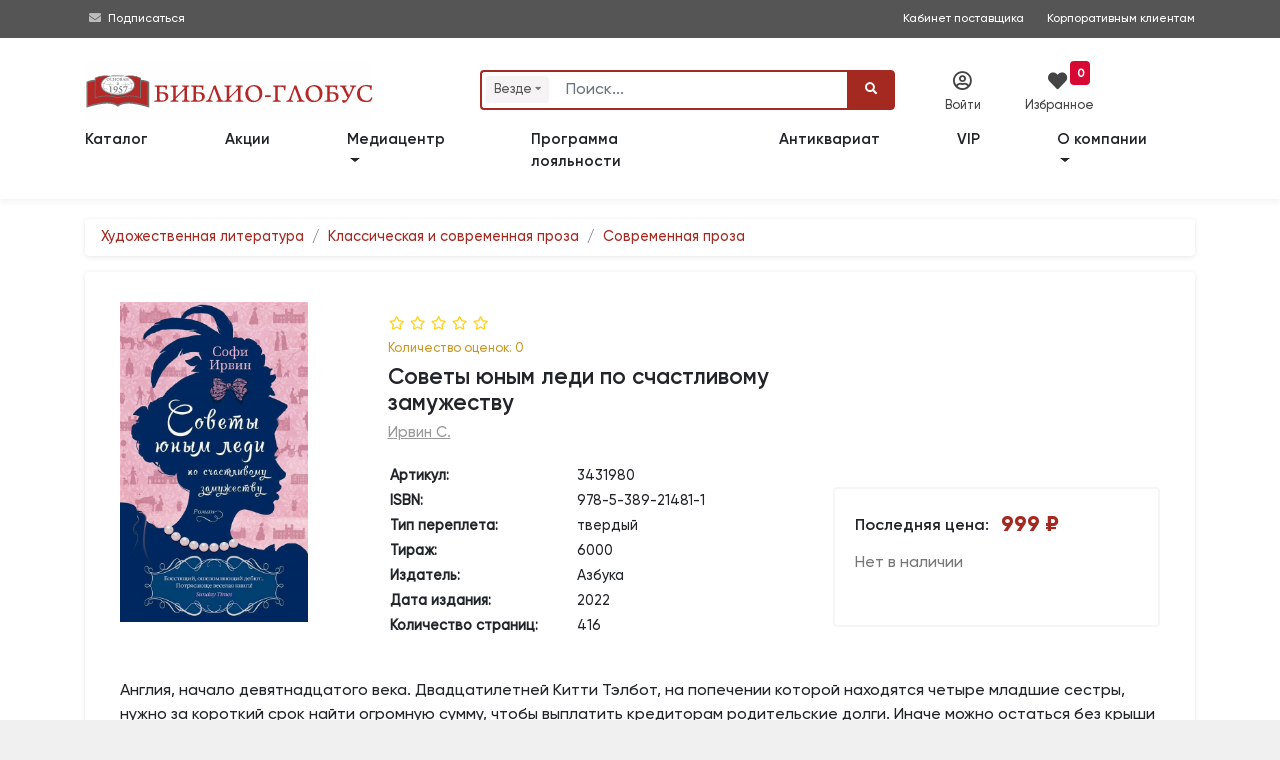

--- FILE ---
content_type: text/html; charset=utf-8
request_url: https://www.google.com/recaptcha/api2/anchor?ar=1&k=6LeAtKsiAAAAAB2-39qRtUXN68LwgjmLeY5q8I33&co=aHR0cHM6Ly93d3cuYmlibGlvLWdsb2J1cy5ydTo0NDM.&hl=en&v=PoyoqOPhxBO7pBk68S4YbpHZ&size=invisible&anchor-ms=20000&execute-ms=30000&cb=3v79q48dh8xb
body_size: 48710
content:
<!DOCTYPE HTML><html dir="ltr" lang="en"><head><meta http-equiv="Content-Type" content="text/html; charset=UTF-8">
<meta http-equiv="X-UA-Compatible" content="IE=edge">
<title>reCAPTCHA</title>
<style type="text/css">
/* cyrillic-ext */
@font-face {
  font-family: 'Roboto';
  font-style: normal;
  font-weight: 400;
  font-stretch: 100%;
  src: url(//fonts.gstatic.com/s/roboto/v48/KFO7CnqEu92Fr1ME7kSn66aGLdTylUAMa3GUBHMdazTgWw.woff2) format('woff2');
  unicode-range: U+0460-052F, U+1C80-1C8A, U+20B4, U+2DE0-2DFF, U+A640-A69F, U+FE2E-FE2F;
}
/* cyrillic */
@font-face {
  font-family: 'Roboto';
  font-style: normal;
  font-weight: 400;
  font-stretch: 100%;
  src: url(//fonts.gstatic.com/s/roboto/v48/KFO7CnqEu92Fr1ME7kSn66aGLdTylUAMa3iUBHMdazTgWw.woff2) format('woff2');
  unicode-range: U+0301, U+0400-045F, U+0490-0491, U+04B0-04B1, U+2116;
}
/* greek-ext */
@font-face {
  font-family: 'Roboto';
  font-style: normal;
  font-weight: 400;
  font-stretch: 100%;
  src: url(//fonts.gstatic.com/s/roboto/v48/KFO7CnqEu92Fr1ME7kSn66aGLdTylUAMa3CUBHMdazTgWw.woff2) format('woff2');
  unicode-range: U+1F00-1FFF;
}
/* greek */
@font-face {
  font-family: 'Roboto';
  font-style: normal;
  font-weight: 400;
  font-stretch: 100%;
  src: url(//fonts.gstatic.com/s/roboto/v48/KFO7CnqEu92Fr1ME7kSn66aGLdTylUAMa3-UBHMdazTgWw.woff2) format('woff2');
  unicode-range: U+0370-0377, U+037A-037F, U+0384-038A, U+038C, U+038E-03A1, U+03A3-03FF;
}
/* math */
@font-face {
  font-family: 'Roboto';
  font-style: normal;
  font-weight: 400;
  font-stretch: 100%;
  src: url(//fonts.gstatic.com/s/roboto/v48/KFO7CnqEu92Fr1ME7kSn66aGLdTylUAMawCUBHMdazTgWw.woff2) format('woff2');
  unicode-range: U+0302-0303, U+0305, U+0307-0308, U+0310, U+0312, U+0315, U+031A, U+0326-0327, U+032C, U+032F-0330, U+0332-0333, U+0338, U+033A, U+0346, U+034D, U+0391-03A1, U+03A3-03A9, U+03B1-03C9, U+03D1, U+03D5-03D6, U+03F0-03F1, U+03F4-03F5, U+2016-2017, U+2034-2038, U+203C, U+2040, U+2043, U+2047, U+2050, U+2057, U+205F, U+2070-2071, U+2074-208E, U+2090-209C, U+20D0-20DC, U+20E1, U+20E5-20EF, U+2100-2112, U+2114-2115, U+2117-2121, U+2123-214F, U+2190, U+2192, U+2194-21AE, U+21B0-21E5, U+21F1-21F2, U+21F4-2211, U+2213-2214, U+2216-22FF, U+2308-230B, U+2310, U+2319, U+231C-2321, U+2336-237A, U+237C, U+2395, U+239B-23B7, U+23D0, U+23DC-23E1, U+2474-2475, U+25AF, U+25B3, U+25B7, U+25BD, U+25C1, U+25CA, U+25CC, U+25FB, U+266D-266F, U+27C0-27FF, U+2900-2AFF, U+2B0E-2B11, U+2B30-2B4C, U+2BFE, U+3030, U+FF5B, U+FF5D, U+1D400-1D7FF, U+1EE00-1EEFF;
}
/* symbols */
@font-face {
  font-family: 'Roboto';
  font-style: normal;
  font-weight: 400;
  font-stretch: 100%;
  src: url(//fonts.gstatic.com/s/roboto/v48/KFO7CnqEu92Fr1ME7kSn66aGLdTylUAMaxKUBHMdazTgWw.woff2) format('woff2');
  unicode-range: U+0001-000C, U+000E-001F, U+007F-009F, U+20DD-20E0, U+20E2-20E4, U+2150-218F, U+2190, U+2192, U+2194-2199, U+21AF, U+21E6-21F0, U+21F3, U+2218-2219, U+2299, U+22C4-22C6, U+2300-243F, U+2440-244A, U+2460-24FF, U+25A0-27BF, U+2800-28FF, U+2921-2922, U+2981, U+29BF, U+29EB, U+2B00-2BFF, U+4DC0-4DFF, U+FFF9-FFFB, U+10140-1018E, U+10190-1019C, U+101A0, U+101D0-101FD, U+102E0-102FB, U+10E60-10E7E, U+1D2C0-1D2D3, U+1D2E0-1D37F, U+1F000-1F0FF, U+1F100-1F1AD, U+1F1E6-1F1FF, U+1F30D-1F30F, U+1F315, U+1F31C, U+1F31E, U+1F320-1F32C, U+1F336, U+1F378, U+1F37D, U+1F382, U+1F393-1F39F, U+1F3A7-1F3A8, U+1F3AC-1F3AF, U+1F3C2, U+1F3C4-1F3C6, U+1F3CA-1F3CE, U+1F3D4-1F3E0, U+1F3ED, U+1F3F1-1F3F3, U+1F3F5-1F3F7, U+1F408, U+1F415, U+1F41F, U+1F426, U+1F43F, U+1F441-1F442, U+1F444, U+1F446-1F449, U+1F44C-1F44E, U+1F453, U+1F46A, U+1F47D, U+1F4A3, U+1F4B0, U+1F4B3, U+1F4B9, U+1F4BB, U+1F4BF, U+1F4C8-1F4CB, U+1F4D6, U+1F4DA, U+1F4DF, U+1F4E3-1F4E6, U+1F4EA-1F4ED, U+1F4F7, U+1F4F9-1F4FB, U+1F4FD-1F4FE, U+1F503, U+1F507-1F50B, U+1F50D, U+1F512-1F513, U+1F53E-1F54A, U+1F54F-1F5FA, U+1F610, U+1F650-1F67F, U+1F687, U+1F68D, U+1F691, U+1F694, U+1F698, U+1F6AD, U+1F6B2, U+1F6B9-1F6BA, U+1F6BC, U+1F6C6-1F6CF, U+1F6D3-1F6D7, U+1F6E0-1F6EA, U+1F6F0-1F6F3, U+1F6F7-1F6FC, U+1F700-1F7FF, U+1F800-1F80B, U+1F810-1F847, U+1F850-1F859, U+1F860-1F887, U+1F890-1F8AD, U+1F8B0-1F8BB, U+1F8C0-1F8C1, U+1F900-1F90B, U+1F93B, U+1F946, U+1F984, U+1F996, U+1F9E9, U+1FA00-1FA6F, U+1FA70-1FA7C, U+1FA80-1FA89, U+1FA8F-1FAC6, U+1FACE-1FADC, U+1FADF-1FAE9, U+1FAF0-1FAF8, U+1FB00-1FBFF;
}
/* vietnamese */
@font-face {
  font-family: 'Roboto';
  font-style: normal;
  font-weight: 400;
  font-stretch: 100%;
  src: url(//fonts.gstatic.com/s/roboto/v48/KFO7CnqEu92Fr1ME7kSn66aGLdTylUAMa3OUBHMdazTgWw.woff2) format('woff2');
  unicode-range: U+0102-0103, U+0110-0111, U+0128-0129, U+0168-0169, U+01A0-01A1, U+01AF-01B0, U+0300-0301, U+0303-0304, U+0308-0309, U+0323, U+0329, U+1EA0-1EF9, U+20AB;
}
/* latin-ext */
@font-face {
  font-family: 'Roboto';
  font-style: normal;
  font-weight: 400;
  font-stretch: 100%;
  src: url(//fonts.gstatic.com/s/roboto/v48/KFO7CnqEu92Fr1ME7kSn66aGLdTylUAMa3KUBHMdazTgWw.woff2) format('woff2');
  unicode-range: U+0100-02BA, U+02BD-02C5, U+02C7-02CC, U+02CE-02D7, U+02DD-02FF, U+0304, U+0308, U+0329, U+1D00-1DBF, U+1E00-1E9F, U+1EF2-1EFF, U+2020, U+20A0-20AB, U+20AD-20C0, U+2113, U+2C60-2C7F, U+A720-A7FF;
}
/* latin */
@font-face {
  font-family: 'Roboto';
  font-style: normal;
  font-weight: 400;
  font-stretch: 100%;
  src: url(//fonts.gstatic.com/s/roboto/v48/KFO7CnqEu92Fr1ME7kSn66aGLdTylUAMa3yUBHMdazQ.woff2) format('woff2');
  unicode-range: U+0000-00FF, U+0131, U+0152-0153, U+02BB-02BC, U+02C6, U+02DA, U+02DC, U+0304, U+0308, U+0329, U+2000-206F, U+20AC, U+2122, U+2191, U+2193, U+2212, U+2215, U+FEFF, U+FFFD;
}
/* cyrillic-ext */
@font-face {
  font-family: 'Roboto';
  font-style: normal;
  font-weight: 500;
  font-stretch: 100%;
  src: url(//fonts.gstatic.com/s/roboto/v48/KFO7CnqEu92Fr1ME7kSn66aGLdTylUAMa3GUBHMdazTgWw.woff2) format('woff2');
  unicode-range: U+0460-052F, U+1C80-1C8A, U+20B4, U+2DE0-2DFF, U+A640-A69F, U+FE2E-FE2F;
}
/* cyrillic */
@font-face {
  font-family: 'Roboto';
  font-style: normal;
  font-weight: 500;
  font-stretch: 100%;
  src: url(//fonts.gstatic.com/s/roboto/v48/KFO7CnqEu92Fr1ME7kSn66aGLdTylUAMa3iUBHMdazTgWw.woff2) format('woff2');
  unicode-range: U+0301, U+0400-045F, U+0490-0491, U+04B0-04B1, U+2116;
}
/* greek-ext */
@font-face {
  font-family: 'Roboto';
  font-style: normal;
  font-weight: 500;
  font-stretch: 100%;
  src: url(//fonts.gstatic.com/s/roboto/v48/KFO7CnqEu92Fr1ME7kSn66aGLdTylUAMa3CUBHMdazTgWw.woff2) format('woff2');
  unicode-range: U+1F00-1FFF;
}
/* greek */
@font-face {
  font-family: 'Roboto';
  font-style: normal;
  font-weight: 500;
  font-stretch: 100%;
  src: url(//fonts.gstatic.com/s/roboto/v48/KFO7CnqEu92Fr1ME7kSn66aGLdTylUAMa3-UBHMdazTgWw.woff2) format('woff2');
  unicode-range: U+0370-0377, U+037A-037F, U+0384-038A, U+038C, U+038E-03A1, U+03A3-03FF;
}
/* math */
@font-face {
  font-family: 'Roboto';
  font-style: normal;
  font-weight: 500;
  font-stretch: 100%;
  src: url(//fonts.gstatic.com/s/roboto/v48/KFO7CnqEu92Fr1ME7kSn66aGLdTylUAMawCUBHMdazTgWw.woff2) format('woff2');
  unicode-range: U+0302-0303, U+0305, U+0307-0308, U+0310, U+0312, U+0315, U+031A, U+0326-0327, U+032C, U+032F-0330, U+0332-0333, U+0338, U+033A, U+0346, U+034D, U+0391-03A1, U+03A3-03A9, U+03B1-03C9, U+03D1, U+03D5-03D6, U+03F0-03F1, U+03F4-03F5, U+2016-2017, U+2034-2038, U+203C, U+2040, U+2043, U+2047, U+2050, U+2057, U+205F, U+2070-2071, U+2074-208E, U+2090-209C, U+20D0-20DC, U+20E1, U+20E5-20EF, U+2100-2112, U+2114-2115, U+2117-2121, U+2123-214F, U+2190, U+2192, U+2194-21AE, U+21B0-21E5, U+21F1-21F2, U+21F4-2211, U+2213-2214, U+2216-22FF, U+2308-230B, U+2310, U+2319, U+231C-2321, U+2336-237A, U+237C, U+2395, U+239B-23B7, U+23D0, U+23DC-23E1, U+2474-2475, U+25AF, U+25B3, U+25B7, U+25BD, U+25C1, U+25CA, U+25CC, U+25FB, U+266D-266F, U+27C0-27FF, U+2900-2AFF, U+2B0E-2B11, U+2B30-2B4C, U+2BFE, U+3030, U+FF5B, U+FF5D, U+1D400-1D7FF, U+1EE00-1EEFF;
}
/* symbols */
@font-face {
  font-family: 'Roboto';
  font-style: normal;
  font-weight: 500;
  font-stretch: 100%;
  src: url(//fonts.gstatic.com/s/roboto/v48/KFO7CnqEu92Fr1ME7kSn66aGLdTylUAMaxKUBHMdazTgWw.woff2) format('woff2');
  unicode-range: U+0001-000C, U+000E-001F, U+007F-009F, U+20DD-20E0, U+20E2-20E4, U+2150-218F, U+2190, U+2192, U+2194-2199, U+21AF, U+21E6-21F0, U+21F3, U+2218-2219, U+2299, U+22C4-22C6, U+2300-243F, U+2440-244A, U+2460-24FF, U+25A0-27BF, U+2800-28FF, U+2921-2922, U+2981, U+29BF, U+29EB, U+2B00-2BFF, U+4DC0-4DFF, U+FFF9-FFFB, U+10140-1018E, U+10190-1019C, U+101A0, U+101D0-101FD, U+102E0-102FB, U+10E60-10E7E, U+1D2C0-1D2D3, U+1D2E0-1D37F, U+1F000-1F0FF, U+1F100-1F1AD, U+1F1E6-1F1FF, U+1F30D-1F30F, U+1F315, U+1F31C, U+1F31E, U+1F320-1F32C, U+1F336, U+1F378, U+1F37D, U+1F382, U+1F393-1F39F, U+1F3A7-1F3A8, U+1F3AC-1F3AF, U+1F3C2, U+1F3C4-1F3C6, U+1F3CA-1F3CE, U+1F3D4-1F3E0, U+1F3ED, U+1F3F1-1F3F3, U+1F3F5-1F3F7, U+1F408, U+1F415, U+1F41F, U+1F426, U+1F43F, U+1F441-1F442, U+1F444, U+1F446-1F449, U+1F44C-1F44E, U+1F453, U+1F46A, U+1F47D, U+1F4A3, U+1F4B0, U+1F4B3, U+1F4B9, U+1F4BB, U+1F4BF, U+1F4C8-1F4CB, U+1F4D6, U+1F4DA, U+1F4DF, U+1F4E3-1F4E6, U+1F4EA-1F4ED, U+1F4F7, U+1F4F9-1F4FB, U+1F4FD-1F4FE, U+1F503, U+1F507-1F50B, U+1F50D, U+1F512-1F513, U+1F53E-1F54A, U+1F54F-1F5FA, U+1F610, U+1F650-1F67F, U+1F687, U+1F68D, U+1F691, U+1F694, U+1F698, U+1F6AD, U+1F6B2, U+1F6B9-1F6BA, U+1F6BC, U+1F6C6-1F6CF, U+1F6D3-1F6D7, U+1F6E0-1F6EA, U+1F6F0-1F6F3, U+1F6F7-1F6FC, U+1F700-1F7FF, U+1F800-1F80B, U+1F810-1F847, U+1F850-1F859, U+1F860-1F887, U+1F890-1F8AD, U+1F8B0-1F8BB, U+1F8C0-1F8C1, U+1F900-1F90B, U+1F93B, U+1F946, U+1F984, U+1F996, U+1F9E9, U+1FA00-1FA6F, U+1FA70-1FA7C, U+1FA80-1FA89, U+1FA8F-1FAC6, U+1FACE-1FADC, U+1FADF-1FAE9, U+1FAF0-1FAF8, U+1FB00-1FBFF;
}
/* vietnamese */
@font-face {
  font-family: 'Roboto';
  font-style: normal;
  font-weight: 500;
  font-stretch: 100%;
  src: url(//fonts.gstatic.com/s/roboto/v48/KFO7CnqEu92Fr1ME7kSn66aGLdTylUAMa3OUBHMdazTgWw.woff2) format('woff2');
  unicode-range: U+0102-0103, U+0110-0111, U+0128-0129, U+0168-0169, U+01A0-01A1, U+01AF-01B0, U+0300-0301, U+0303-0304, U+0308-0309, U+0323, U+0329, U+1EA0-1EF9, U+20AB;
}
/* latin-ext */
@font-face {
  font-family: 'Roboto';
  font-style: normal;
  font-weight: 500;
  font-stretch: 100%;
  src: url(//fonts.gstatic.com/s/roboto/v48/KFO7CnqEu92Fr1ME7kSn66aGLdTylUAMa3KUBHMdazTgWw.woff2) format('woff2');
  unicode-range: U+0100-02BA, U+02BD-02C5, U+02C7-02CC, U+02CE-02D7, U+02DD-02FF, U+0304, U+0308, U+0329, U+1D00-1DBF, U+1E00-1E9F, U+1EF2-1EFF, U+2020, U+20A0-20AB, U+20AD-20C0, U+2113, U+2C60-2C7F, U+A720-A7FF;
}
/* latin */
@font-face {
  font-family: 'Roboto';
  font-style: normal;
  font-weight: 500;
  font-stretch: 100%;
  src: url(//fonts.gstatic.com/s/roboto/v48/KFO7CnqEu92Fr1ME7kSn66aGLdTylUAMa3yUBHMdazQ.woff2) format('woff2');
  unicode-range: U+0000-00FF, U+0131, U+0152-0153, U+02BB-02BC, U+02C6, U+02DA, U+02DC, U+0304, U+0308, U+0329, U+2000-206F, U+20AC, U+2122, U+2191, U+2193, U+2212, U+2215, U+FEFF, U+FFFD;
}
/* cyrillic-ext */
@font-face {
  font-family: 'Roboto';
  font-style: normal;
  font-weight: 900;
  font-stretch: 100%;
  src: url(//fonts.gstatic.com/s/roboto/v48/KFO7CnqEu92Fr1ME7kSn66aGLdTylUAMa3GUBHMdazTgWw.woff2) format('woff2');
  unicode-range: U+0460-052F, U+1C80-1C8A, U+20B4, U+2DE0-2DFF, U+A640-A69F, U+FE2E-FE2F;
}
/* cyrillic */
@font-face {
  font-family: 'Roboto';
  font-style: normal;
  font-weight: 900;
  font-stretch: 100%;
  src: url(//fonts.gstatic.com/s/roboto/v48/KFO7CnqEu92Fr1ME7kSn66aGLdTylUAMa3iUBHMdazTgWw.woff2) format('woff2');
  unicode-range: U+0301, U+0400-045F, U+0490-0491, U+04B0-04B1, U+2116;
}
/* greek-ext */
@font-face {
  font-family: 'Roboto';
  font-style: normal;
  font-weight: 900;
  font-stretch: 100%;
  src: url(//fonts.gstatic.com/s/roboto/v48/KFO7CnqEu92Fr1ME7kSn66aGLdTylUAMa3CUBHMdazTgWw.woff2) format('woff2');
  unicode-range: U+1F00-1FFF;
}
/* greek */
@font-face {
  font-family: 'Roboto';
  font-style: normal;
  font-weight: 900;
  font-stretch: 100%;
  src: url(//fonts.gstatic.com/s/roboto/v48/KFO7CnqEu92Fr1ME7kSn66aGLdTylUAMa3-UBHMdazTgWw.woff2) format('woff2');
  unicode-range: U+0370-0377, U+037A-037F, U+0384-038A, U+038C, U+038E-03A1, U+03A3-03FF;
}
/* math */
@font-face {
  font-family: 'Roboto';
  font-style: normal;
  font-weight: 900;
  font-stretch: 100%;
  src: url(//fonts.gstatic.com/s/roboto/v48/KFO7CnqEu92Fr1ME7kSn66aGLdTylUAMawCUBHMdazTgWw.woff2) format('woff2');
  unicode-range: U+0302-0303, U+0305, U+0307-0308, U+0310, U+0312, U+0315, U+031A, U+0326-0327, U+032C, U+032F-0330, U+0332-0333, U+0338, U+033A, U+0346, U+034D, U+0391-03A1, U+03A3-03A9, U+03B1-03C9, U+03D1, U+03D5-03D6, U+03F0-03F1, U+03F4-03F5, U+2016-2017, U+2034-2038, U+203C, U+2040, U+2043, U+2047, U+2050, U+2057, U+205F, U+2070-2071, U+2074-208E, U+2090-209C, U+20D0-20DC, U+20E1, U+20E5-20EF, U+2100-2112, U+2114-2115, U+2117-2121, U+2123-214F, U+2190, U+2192, U+2194-21AE, U+21B0-21E5, U+21F1-21F2, U+21F4-2211, U+2213-2214, U+2216-22FF, U+2308-230B, U+2310, U+2319, U+231C-2321, U+2336-237A, U+237C, U+2395, U+239B-23B7, U+23D0, U+23DC-23E1, U+2474-2475, U+25AF, U+25B3, U+25B7, U+25BD, U+25C1, U+25CA, U+25CC, U+25FB, U+266D-266F, U+27C0-27FF, U+2900-2AFF, U+2B0E-2B11, U+2B30-2B4C, U+2BFE, U+3030, U+FF5B, U+FF5D, U+1D400-1D7FF, U+1EE00-1EEFF;
}
/* symbols */
@font-face {
  font-family: 'Roboto';
  font-style: normal;
  font-weight: 900;
  font-stretch: 100%;
  src: url(//fonts.gstatic.com/s/roboto/v48/KFO7CnqEu92Fr1ME7kSn66aGLdTylUAMaxKUBHMdazTgWw.woff2) format('woff2');
  unicode-range: U+0001-000C, U+000E-001F, U+007F-009F, U+20DD-20E0, U+20E2-20E4, U+2150-218F, U+2190, U+2192, U+2194-2199, U+21AF, U+21E6-21F0, U+21F3, U+2218-2219, U+2299, U+22C4-22C6, U+2300-243F, U+2440-244A, U+2460-24FF, U+25A0-27BF, U+2800-28FF, U+2921-2922, U+2981, U+29BF, U+29EB, U+2B00-2BFF, U+4DC0-4DFF, U+FFF9-FFFB, U+10140-1018E, U+10190-1019C, U+101A0, U+101D0-101FD, U+102E0-102FB, U+10E60-10E7E, U+1D2C0-1D2D3, U+1D2E0-1D37F, U+1F000-1F0FF, U+1F100-1F1AD, U+1F1E6-1F1FF, U+1F30D-1F30F, U+1F315, U+1F31C, U+1F31E, U+1F320-1F32C, U+1F336, U+1F378, U+1F37D, U+1F382, U+1F393-1F39F, U+1F3A7-1F3A8, U+1F3AC-1F3AF, U+1F3C2, U+1F3C4-1F3C6, U+1F3CA-1F3CE, U+1F3D4-1F3E0, U+1F3ED, U+1F3F1-1F3F3, U+1F3F5-1F3F7, U+1F408, U+1F415, U+1F41F, U+1F426, U+1F43F, U+1F441-1F442, U+1F444, U+1F446-1F449, U+1F44C-1F44E, U+1F453, U+1F46A, U+1F47D, U+1F4A3, U+1F4B0, U+1F4B3, U+1F4B9, U+1F4BB, U+1F4BF, U+1F4C8-1F4CB, U+1F4D6, U+1F4DA, U+1F4DF, U+1F4E3-1F4E6, U+1F4EA-1F4ED, U+1F4F7, U+1F4F9-1F4FB, U+1F4FD-1F4FE, U+1F503, U+1F507-1F50B, U+1F50D, U+1F512-1F513, U+1F53E-1F54A, U+1F54F-1F5FA, U+1F610, U+1F650-1F67F, U+1F687, U+1F68D, U+1F691, U+1F694, U+1F698, U+1F6AD, U+1F6B2, U+1F6B9-1F6BA, U+1F6BC, U+1F6C6-1F6CF, U+1F6D3-1F6D7, U+1F6E0-1F6EA, U+1F6F0-1F6F3, U+1F6F7-1F6FC, U+1F700-1F7FF, U+1F800-1F80B, U+1F810-1F847, U+1F850-1F859, U+1F860-1F887, U+1F890-1F8AD, U+1F8B0-1F8BB, U+1F8C0-1F8C1, U+1F900-1F90B, U+1F93B, U+1F946, U+1F984, U+1F996, U+1F9E9, U+1FA00-1FA6F, U+1FA70-1FA7C, U+1FA80-1FA89, U+1FA8F-1FAC6, U+1FACE-1FADC, U+1FADF-1FAE9, U+1FAF0-1FAF8, U+1FB00-1FBFF;
}
/* vietnamese */
@font-face {
  font-family: 'Roboto';
  font-style: normal;
  font-weight: 900;
  font-stretch: 100%;
  src: url(//fonts.gstatic.com/s/roboto/v48/KFO7CnqEu92Fr1ME7kSn66aGLdTylUAMa3OUBHMdazTgWw.woff2) format('woff2');
  unicode-range: U+0102-0103, U+0110-0111, U+0128-0129, U+0168-0169, U+01A0-01A1, U+01AF-01B0, U+0300-0301, U+0303-0304, U+0308-0309, U+0323, U+0329, U+1EA0-1EF9, U+20AB;
}
/* latin-ext */
@font-face {
  font-family: 'Roboto';
  font-style: normal;
  font-weight: 900;
  font-stretch: 100%;
  src: url(//fonts.gstatic.com/s/roboto/v48/KFO7CnqEu92Fr1ME7kSn66aGLdTylUAMa3KUBHMdazTgWw.woff2) format('woff2');
  unicode-range: U+0100-02BA, U+02BD-02C5, U+02C7-02CC, U+02CE-02D7, U+02DD-02FF, U+0304, U+0308, U+0329, U+1D00-1DBF, U+1E00-1E9F, U+1EF2-1EFF, U+2020, U+20A0-20AB, U+20AD-20C0, U+2113, U+2C60-2C7F, U+A720-A7FF;
}
/* latin */
@font-face {
  font-family: 'Roboto';
  font-style: normal;
  font-weight: 900;
  font-stretch: 100%;
  src: url(//fonts.gstatic.com/s/roboto/v48/KFO7CnqEu92Fr1ME7kSn66aGLdTylUAMa3yUBHMdazQ.woff2) format('woff2');
  unicode-range: U+0000-00FF, U+0131, U+0152-0153, U+02BB-02BC, U+02C6, U+02DA, U+02DC, U+0304, U+0308, U+0329, U+2000-206F, U+20AC, U+2122, U+2191, U+2193, U+2212, U+2215, U+FEFF, U+FFFD;
}

</style>
<link rel="stylesheet" type="text/css" href="https://www.gstatic.com/recaptcha/releases/PoyoqOPhxBO7pBk68S4YbpHZ/styles__ltr.css">
<script nonce="__Vb8Znz7lBjA1TxDK6ZcQ" type="text/javascript">window['__recaptcha_api'] = 'https://www.google.com/recaptcha/api2/';</script>
<script type="text/javascript" src="https://www.gstatic.com/recaptcha/releases/PoyoqOPhxBO7pBk68S4YbpHZ/recaptcha__en.js" nonce="__Vb8Znz7lBjA1TxDK6ZcQ">
      
    </script></head>
<body><div id="rc-anchor-alert" class="rc-anchor-alert"></div>
<input type="hidden" id="recaptcha-token" value="[base64]">
<script type="text/javascript" nonce="__Vb8Znz7lBjA1TxDK6ZcQ">
      recaptcha.anchor.Main.init("[\x22ainput\x22,[\x22bgdata\x22,\x22\x22,\[base64]/[base64]/MjU1Ong/[base64]/[base64]/[base64]/[base64]/[base64]/[base64]/[base64]/[base64]/[base64]/[base64]/[base64]/[base64]/[base64]/[base64]/[base64]\\u003d\x22,\[base64]\\u003d\\u003d\x22,\x22w7g0DsK1wqnDuj5KIH1VD8Omwq01wo0RwqfCgMOdw4AQVMOVVsOmBSHDksOgw4JzRcKFNghXdMODJhLDuTofw4QuJ8O/OcO8wo5aQx0NVMKrPBDDnhVqQyDCnUvCrTZgYsO9w7XCucK9aCxIwpknwrVFw79LTh8twrM+wqvCrjzDjsKPLVQ4NcOcJDYRwqQ/c0chECgsaxsLKMK5V8OGVMOUGgnChjDDsHt7wroQWg86wq/[base64]/[base64]/CisK4FsKZGMKyVMOPQcOjWsKrFF0BJcKPwqwTw6nCjcKQw4pXLhbCuMOKw4vCkhtKGCgIwpbCk2k5w6HDu1PDoMKywqkvQhvCtcKIHR7DqMOgdVHCgyrCi0NjVMK7w5HDtsKNwotNIcKoYcKhwp0Aw7LCnmtib8ORX8OuSB8/w4DDuWpEwrYlFsKQZMOaB0HDhWYxHcOzwq/CrDrCmMOLXcOaa3EpDU00w7NVEhTDtmsFw6LDl2zClkdIGwvDkhDDisO+w6wtw5XDosKCNcOGSghaUcOIwpQ0O2LDv8KtN8Kvwp/ChAFzG8OYw7wJY8Kvw7UUXj99woxbw6LDoEBFTMOkw4bDoMOlJsKLw7V+wohbwptgw7B2KT0GwoXCkMOvWw/CuQgKasOjCsO/OMK2w6oBLxzDncOFw6bCsMK+w6jCgwLCrDvDuTvDpGHCgAjCmcOdwoPDv3rClm1tdcKbwqLChQbCo33Dq1gxw5EFwqHDqMKqw5/[base64]/DmxjCucK0Ow7CkEbDmsOzAMOUOhcbw4Iiw5tSOl7CtShNwqoxw59QKns4QMOtCcObWsOAH8O3w4lDw63CucO6Jm3CiwZswrEXF8Kmwp/DpwFTY1nDii/[base64]/Dm8O+w7ohw6EMw6jDhMKbw6V3T8Oowq/DpsOLRA7Ch2/DrcKbwrUrwqIgw5s1BE7Ct25xw7spKBLDqMO0HMOUCFjDqWsIFsKJwoEdVTsiJMOew4jCuzYwwonDscK3w5vDhMOFRwVce8KVwqLCo8KCRSDCkcOQw5DCmjDDucOtwr/Cp8K0wp9FLDjDpsKZUcOjSzzCpcObwp7CiS03wqTDiFd8wr3CrR8AwobCvsKvwrRxw7oZwrfDrMKDRsOqwpLDujZ8w5IZwq1ww6zDncK/w485w4xuLsOOGzjCun3DnMOjw7cVw6Afw78Sw4UIbShiC8KRMsOdwpobGh/Dp3/Do8OxEGVuN8OtPmZ7wpg0w7fDssK5w63Cm8KRV8KEMMOLDEDDocK5dMKewrbCvMO0PcOZwoPDhHDDmXnDixDDih8THcKeMsOXWxHDssKrLngFw6rChhLCu08zwq/Do8K5w6Mmwp7ClsO2P8KFEsKkBMOgwrsTPSjCj2FnVyTChsOQXzM8PcK9wqsfwq07Z8OBw7Ziw5tpwpJIcMOXPcKPw51peTlIw6hBwqfDq8O/WcO1Qw3ClMOhw71Fw5PDuMKtc8OVw4XDjcO+wr4Lw5TCk8OTMWfDjmoUwoPDh8OjeUReX8OtLXbDm8Klwo19w63Dv8O9wp46wqvDkkl+w5dMwqs5wpg0YhLChk/CiUzCslHCl8OCYmTCpm9kRMK8fhbCrMO5w644LBFFf19kEMOhw5bCiMORAV3Dkjg8NH0wb1TCiw9tGDY1SyMaccKhFHvDm8OCAsKEw6jDscKMckEgYwXCosOtU8Kfw5/DnmjDrUXDlsOxwoTCsTB+OsK1woHCujvCqmHCjMKjwrjDr8OgV2VeElDDnnc7cSVaA8OpwpLCpWlvLXUgQSXDuMOPbMOlRsOJAMKQIsOjw6saNBbClcOvAlzDncKow4YKM8OPw6JeworCpkZvwpnDrEsWHsODccOOd8OBR1jClnDDuCR/[base64]/w5vCmhBVw744w5rDthFnwr1aw6jCocKtY2/Dmih0f8OfY8KFwpnCl8OuXhgmbcOZwr3ChnjDh8OJw6TDnMO+JMK5DRsyfw45w4XCjHtuw63Dp8Kowr85wqk1wrjDsTjDhcOPBcKgwqlrKDk8V8KvwrYBwpvCgsOFwqBSCcKfBcO3Y3zDjMOQwq/CgVbCk8OOdcOPVMKDKmVSJwUdwp1+w7lqw67DvDnClQd1AsOQaWvCsGk6BsOFw6PCuBt3wqHCoURGZ3PDgQnDsiUSw6RJKsKbdG16wpQCKBc3wrnDqQHChsOZw4BEP8KFIsO0OsKEw48DK8KFwq3DpcOfWcKqw7HChMOtO2/Dh8Kaw54bHUTCkmLDoEUpF8O4UWsCwobCoEDCjcKlMGjCjUFJw4BAwrPDpsKVwrTClsKCXSjCglDCjcKOw5nCgMORW8Oew7o0w7HCrMKrJHx4fmc1VMKRw7DCjUPDuHbClzwKwrsqwo7CssOGUcOIHw/[base64]/DvsOoI8O4w6PDlMO8w79qw6/[base64]/[base64]/DrMKVXjXChMOfwrZCworDsMK+wrJ5QMODwr5OwqsMwqLDk1kFw6NmXMONwoEPeMOrw7rCrMKcw7oOwrrDsMOnZsKCwoFwwobCo305c8KBw70Tw6LCtSbCvGTDqT8dwrtXSijClG3Dsjcawr/DnMOhSQREw5xvBGXDgMODw6rCl0LDphTDhBHCncOyw6Vpw50Rw5vCjFHCuMOIUsOGw4Y4Slhiw4Q5wpp+XwlVTsKkw6J/wr7DqA0DwoHCuU7CvEnChE01wpfCnMKWw5zChCAYwoJCw6JPFcKewqjCt8Olw4fCt8K6ax4jwpvCscOreAnDqcK4w6wKw6HDu8K/w4xJaGvDhcKPIlPCg8KpwqhwURQMw59qDcKkw7vCn8OMKWIewqwoacO/wrdTBj1Iw757R1LDrMOjSy3Dn0sMXsOOwrjCisOGw5vDusOXw7xpw5vDqcKLwpJqw7fDmcOwwqbClcOWXBgVw63CosOaw4HDqwwQCgdBw7fDocOcHFfDiGzDuMOrR1bDvsOtRMKHw7jDisONw5nDgcK1w5wnwpA7wqFOw6rDgH/[base64]/FFHDksOtLk1TVnE0L8KuwpLDgHvCgsOIw53Du37DgcO3EC3Dmj1xwqJlw7hHwqnCuMKpwq0pNMKLfxfCvC3ChgXCmRLDpX8ow53DscKqPzAywrwYfsOZw5EyccOdHnt0cMOud8ODHMOwwpvDnnnCpFBsFsO0NQ/Cr8KBwpzDhEtNwpxYO8OaE8OAw5vDgTJ+w6XDsnZEw4zCjsKkwrLDgcOkwrXCpXDDrDBFw7vClQHDrMKOF24nw7vDlsKGGGbCv8Ktw4s4KhnDk2bChsOiwqTClSh8wrXCqB/CjMOXw7wywqMYw7fDqDMORsKkw7jCj0MjCMOaaMKWJVTDqsK2Uz7CrcKNw7U7wqslETvDmcONwoM9YcOKwoA8PMOmFsKzdsO1fjFywoBGwq9Yw4XClDjDiUjCr8OawobCr8KkPMKaw6/CpCfDjMOHXMO5UU4uSw8hI8ObwqHCugMbw53Dl1bCsifCnR9XwpvDtcKYw7VIHG8Ew4rCrALDt8OWeB8pw7McPMKZw708w7Ejw7rCixLDl1x5woYkwrE3wpbDmcOIwoTClMOdwrUdasK/[base64]/ChsOlw6MOekXChyDDn8KSw73CuxdQwrp3wrfDlz3ChnlHwprDosKfw7LDuG1mw65dPsKjLcOrwrZiS8KPIn1cwojDngfCjcKmwpI0NcK9DiQ4wqgvwrUIBC/Dvyg9w6s3w5ZQw7rCoGvChkBHw4jDqQwkClTCpV5mwpHCrXDDim3DpsKrZE4twpTCnwzDrlXDo8KMw5XClMKWw5JHwoZcBjDDpz54wqfCncOwEcORwpfCj8KhwpgOHMONDcKlwq1mw7wkShEMQg/Di8Kcw5nDpx/[base64]/wqbCoVLCtMO7acOXEBPDtMK/wqpfw6cAw4nDq3zDnGBuw5ohNyHDlhsdH8OCw6jDuFYCw6jDjsOdXEkRw6XCqcKhwpvDusOGDUJYwo0Cwo3Cqz5hSRbDnj/Cg8OKwrHCghdULcKIPsOMwprDr3LCtFrCv8OyLlAgwq1sCkjDs8OBTMOBw4fDrU/CocK9w60jWlBkw4fDn8OOwrQ9w53DvGTDmXXDtEI2wrXDgsKBw4jClcKbw6/Co3ATw6wxYMKbKmjCnAXDpVMlwrkpJCQHCsKtwqRwJEpaR1TCsyXCrMKBO8KQQkTCqCRsw5sdwrTCgk9Ww7wtZxzDm8KLwpxxw53Ch8OFfh4/wofDq8KYw5Z6JsOkw5Jjw53DqsOwwpg6w7x+woLCisO3XQXDiTjCncOhZwNywpJQJETDkMK0McKNwpl+w61vw4rDvcK6w5NuwofCpMOmw6nCo0FWQxfCmcOQwpHCt0x8w5wqwqDCuVcnwr7Cr3TCucKgw6ZZw7vDjMOCwoU9RcOCMMObwo/Dl8KywrJybH86woppw6XCtz3CkT4WWx8LNy7CucKHScKZwrhxEMOqbcKxZQlhe8OULREFwrtuw7ktfsKrd8O4wqHCuVXCvRIIOMK8wrDDhjM/esK6LsO7bGUYw5XDh8O9NhnDoMKbw6wmWSvDp8Kcw7tXfcOydk/[base64]/Cv8KNwqzDtjQ8wqfCjG/[base64]/CljrCg3jCrMKjwr8pwqDCl8Ocw68Nw4XDjsKYw5PDmMOxfsOEJ3/Dg2sqwoPDhsKFwoxjwp3DgMOlw74vBz/DoMKsw5AJwrJmw5TCvBJPw6wbwpHCiR1YwrBhHUTCssKhw4MsEXwewqzCisOaGVFNbcKPw5Ucw6lNcBEFUMOkwoE8Fl5OQmgKwpMad8OMw71Owr0Ew5vCosKow5BvGsKCQGvDrcOkw63CrsOJw7AdFMOrfMKKw5vCgDV/AcKGw5LDp8KFwpcuwqfDtwAkdsKHV29USMKbw7hMQcO5ZsKPWUPCgWsHIMKmcHbDqcKrFnHDtsK8w7jCh8OXS8OEw5LDkW7CpMKJwqfDogTCkWnCtsOYKcKFw6kPVDFQwpcBUwAZw5fClMKBw5rDisObwrPDg8KDw7x0Y8O6wpnCisOEw7JuTQ/[base64]/w5R+JyjDpMO0w5DDvsOmwpbCkcOewrYjOMKTw5DDl8OOIlbCnsKbYcKMw4lzwofDocKXwqIkbMKsGMK2w6FSwpTCg8O7YifDhMOlw6HDuHscwqoyQcKrwrxSVXPDjsK4M2pmw4zCl3ZgwpTDiAzCjCbDiRLCqzx3wqLCusK7wp/CrsOXwoAgWMO1acOTTMKHJUnDs8Kydjk6w5fCn2hLwpwxGREcBkQ0w7zCq8O0w6XDvMK5w7UJw6hRaWIpwqw3KE7CmcOtwo/CnsOLw6jCrzfDrFx1w5TCscOyWsORWS3ComTCnFzCtsOncwEBUWzCp1nDiMKJwqxtVSJQwqDDoR8ZbmnCvH/DgFE/VDjDm8K7UcOyFS1IwpJYMsK0w6NqV3MvYcOLw63CusKfKCRQw6jDmMKYPEwhV8OhFMOtVjrCt0cNwobCk8KnwpIHPSbDq8K1YsKsMHrCqQ3Dt8KYRjxLNxLCusKewpwNwoInKMKoR8OpwqPCu8OuYG1xwpJTfMOCKMK/[base64]/DicOKworCmTtyHcKoX8KkGkLDqHHCjMOmwpjDj8KDwrXDrsOKDnxSwpclFyxEfcK6cgDDhMKmU8KqTcOYwqPCrlDCmlsywrcnw49owpzDn2tgFsOewrbDpWhEw7J3FMKywrrCisKmw7FxPsKpPAxAwqTDu8OJY8K/L8KCGcKSw54zw6jCiCUtw7B3UwFrw7nCqMOVwobCiDVNXcOcwrHDlsKbUMKSP8OGcWc/wroWwoXChsKaw5LCj8OUJsO1wp8YwqcOWsKkwr/Ci0xaT8O4GcOOwrk4ETLDol3DvVvDo0zDqMKdw5p6w7XDt8Oawq8IInPCn3nDnRNUwokPKmvDjXTCh8KewpNcOAlyw4XDqMKawprCqMOfSn9YwpohwphBLRR6RsKEfTbDvcOlw7HCksKewr7DisOcwqjCkXHClcOyOAfCjwERN2dHwr/Di8O4OMKeOcOyJzrDoMORw4ofG8O9AUtlCsOrX8KTEwbDgzPCncOhwoPDusKuYMOKwprDkMKSw57CglMRw5Imw7w2EyorWi5BwrrDrVTChnLCmC7DvjTDh0vDmQfDkMOWw7cvIRHCn0YnKMOywpkVwq7DsMKswph7wrpIL8OgEMKkwoJrPMKawqTClcK/w4NLw79Kwqonw4djR8OqwrplTD7DqWduw6/[base64]/EScjX8OHw6VsKcKywr7DicOSw7kIIzTCvcO4HcOswrjDqDnDmzMQwqc6wr5OwoIMKcO6acOhw7QmblnDqGvCh07CnsO4cwJ7bxMWw6nDiWk5LcKPwrBnwrgFwrPDr0HDocOQJsKEYcKpf8OEwq0BwpgYeEsnNQBVwoALw6I1w6MlZj3Dg8KqbcOFw4tdwpfCvcO/w6jDsExRwqPCpcKTAcK1wpPCjcKoEVPCv0HDsMKswp3CtMKVRcO/[base64]/DkMO/[base64]/CiWfDlHXCh8KEw4nClMKew4BZw5R/EcOyw4TCl8KteGbCthZLwqnDonQEw7s1dcONVMK/dxQNwrlxd8OlwrbCvMK6NsO8L8KEwqxGM3rClMKBO8KDdcKCBVw9wqJ9w7IWYMO4wrfCrcOjwr9eAsKZWG4Lw5cTwpHCimXCr8KGw50ow6PDi8KdMMOhOMKUbAcJwot9FgLDhMKwOU5Bw5jCucOVfcOoAEzCo23CqzYJTsKuRcOoU8KkJ8O7XcOpEcKrw6/Cqj3CtFnCiMOIPRnCqH/CqsKlZsKmwpPDi8Orw4tLw5rCmEkYNEvCssKpw7jDkWnDv8Kvwp0xMsOnSsOPdsKcw51Dw43DkS/[base64]/[base64]/DscKtHsKsTcO+F2c1w53Cl2DDrw4OwpzCn8O5wptxLcKJCRVcL8Kaw6A2woXCuMOWOcKJfxxkwq/Dqj/DjVQ3DwjDksOFw45iw55SwpPCs3bCtcOvPMOnwogdG8OaKsKRw7jDnU8zKcOeTGHCkg7DpTkVTMO1w7PDj2EpRcKywopmE8OxZz7ChcKZE8KJTMODRHvCqMObD8K/A0NRO0/DlMKQfMKDwo9IUE0zw6dea8K3w6vCtsOxNsOaw7V4YXvCsUPDnWsOMMK0CcKOw67CsR/CtcKTP8O5W0nCn8KGKmU+dTDCni/[base64]/w5UAXVPCtsOww6QowqFTWW7CjMO4ED3CgwxZwrnCgMKqLgrDiRJTwqfDo8Kow6rDqsKgwqlUwoh/EGYfCcODwq3DgU7CkHd9eC7DpcOIdcOSwqrDmcKlw6vCpMOaw5PClghCw5hzKcKMZ8Orw7HCvWYVwoEiEsKiL8OIw7/DiMOTwoNeOcKLw5EeI8K9diRbw4/CjsOCwo7DjAgESEhxUsKmwpnDg2Jfw7MScsOrwqdmSMKEw5/DhEtAwq8mwqpawqAuwo7Cq0XCrcKhLwTCuW/Dq8OcCmbCv8K+TDHCj8OAXhknw7/CtmTDv8OySsKyXwnCpsKrw6vDs8K9wqDCo10HXWVET8KOR0hbwpVLZMOawr9BMGpLw53CoFslejx7w5DDkMOpBMOewrtKwplYw6Uiw7jDul1lYxZMKitYK0XCgMKwbgMMclLDh2LDuBjDhcOzE2BONFEoYsK7wpLDjEdgCR81w67CrcOuJ8Kow58zcMO5E3QRNX/CnsK5LBzDkDkjY8K9w6DCgcKGA8KZIcOvcwLDsMO+wr3DnhnDmj5jYsKPwo7Dn8O2wq9sw6gBw7PCgGLDihhNH8OowqHClcOVKDZ6K8K4w4h+w7fDvG/DucKPdmsqwokywotqYsKqbDhPPcOOCcK5w5/CvjBxwq4Fwp/CnH0Rwql8w6vDqcK/JMKqw5XDpgNaw4dzaxgIw6PDgMKDw4HDh8OAbnDDpD/CsMKaaAYvNXHDk8OAH8OZXxt5OhgyCHzDv8OwOXMSPHlJwqTCogTDm8KQw4hpw67Cphc2wqJNwohccy3DisOPCcKpwqrCmMKfKsOmWcOEbTBMI3BHUTx/[base64]/DrsOSwqrDk09zw7TCtcOMM8OCw6bCuQvDosO+w43Cq8KzwqLClsOFw6vDrk3Dn8O1wrAzOxpSw6XCssOwwrHCihMkZCPDuHNDQ8OiD8OHw5DCksKDwoZUwqliD8OfbwvCknjDsnzCr8OQCcKzw5o8KMONfcK9wo7CrcOiCMOEeMKpw7XCgl83AMK8SDzCq1/Dt1HDs3kHwpckOFLDtcKiwo/[base64]/Ch8K3w4oyOF7ChMKaEsO6bkosw6dswoHDh8KmworChMOtwqF5Q8Kbw41bTcK7HUA0MnfClH/CixzDj8Kiwr7Cp8KdwoXCjydiL8OxSyfDhMK0wptRAWnDoXXDkUHDnsK+w5LDqsOVw55zLm7CnAjDuFpnAMK0wpLDhSXCvTvCtmttEsOCwp8CCR4qH8K4w4QSw4vCiMOkw4drw7zDoi0jwobCgC3CvcKjwpB+ZV/CjwbDs1jCjzrDi8O5wpRRwpfCgl5TF8O+TynDkxldBgPClQfDqMOrwqPClsO/wp7DhCfDg0U0ecOBwpbCscOaScK2w51cwq7Di8Kaw7BXwrlQw4x+NcOZwp9uesOVwoEYw5piPsKRwqdyw5LCjw5ZwojDucKvVmbCizhsHwLChcOiTcO3w4PCvcOqwqQ9IX/DkMO4w4TCicKiVcKmDUHCu29hw7B1w47Co8OPwp7DvsKmRsK/[base64]/w5odbl5tbwQSCsOcw742wprCg1cQw6TDqG0xR8KWB8KFccKHcsKTw61BF8Ojw6Y6wq/[base64]/DrWDCgwBICcOMHzzCpz/Cu2MhZlLCt8KJwqc1w4JTSMOwFSPDgcOPw6XDmcKmZWTDq8OxwqV2wo1UOnxrBcODKBN/woDDvcOkQhgtWi5DOMOIecO2OVLCmQApS8K0AcOrdQdgw4DDpcKTQcOlw5hNUnrDvEFTbkTDusO7wrjDpAXCvyDDul3CisOFDDVQa8KXbQ9cwpMEw7nDocK9JcKBNsO4LClsw7XCqCwTYMKSw6TDjcOcDcKmw5HDiMKKQFYCKsO6R8Ofw63Ck17DksKzX1zCtsKgZT/DgcKUbDZuwoNVwqgww4fCt1TDqsOcw4IzYcOpScOdL8OOf8OyRsOqfcK4C8KXwooewo4wwoE+woMedsOKfkvCnsKfamwSUBgiKMODZcK0PcKWwo5WajfCp37Ckn7DnMOEw71WRRrDkMKbwqXCsMOswq7CqsKXw59dWsKBGTMTwpvCu8O1RC3Ckk52d8KCNnLDpMK/wqlnG8KHwph/w4LDuMOJCgoVw6HCuMOjHG4qw7LDoF7DhArDgcO9C8K5LQ9Ow4TCuh/CsxrDuAg5w55MBcObwqnDuB9FwqY/[base64]/CiFUGwocRPMKOw64ewqp3wqDCgAnCisO8cC7CtMOlLmrDp8OsXmdyJMKOVMKLwqHCvcOlw4/DmGUcCX7DjsKgwrFKwpTDgF7DvcOrwrDCpMK3wrMew4DDjMKsQxvDpw5xDR/DmHEGw4RCKA7DpjTCvMK7XDHDp8KcwrsaIShCBMOQdcKmw5PDisKXwoXCk2M4YkbCpMO/I8KmwqhXel/CjcKWwpvDoBs9dCvDuMKDdsKywojCuwNrwplhwp7ClMOBdcOCw4HCqHjCsRQFw6zDqFZUwrHDvcKdwr/[base64]/Cm/ChzvDp0JJR8KmwoPDrwzDj1IvMMOJwrl6wqFGAyXCoxEvZcKmwq/CvcOmw7kZfcK1F8KGw5Enwo8hwrXCkcKIwqkTH27Co8O3wr02wrEkM8O/SsK3w7vDoi8FNMOwMcKsw6vDjcOERD5LwpzDqCrDnAHCkSdlHEMCEUbDgMOrAFAMwo/Cnm7ChGHDq8KjwoXDlcO0Sj/CjQDCuwJ1alPCjUXDnjbDs8OvRhnDi8K5w6zDvH13w6ldw4fCpC/CscKJNMOpw5DDocOEwqPCqwthw6zDuQJzwobCs8OfwpbDhnpswrPDslTCosK0DcKjwp/CpBMEwqdkYFnCp8KawrwgwrV6HUUmw6jDnmsuwrk+wqHDrwsPGi56w6EMwqHDjXsww7d/[base64]/Dm8Oow4Jqw7J0TMOaTcKmwporwqoQwpPDhzXDiMKUNSZLwpLDqDLCom3CkX/CglLDrTTDp8OtwrBCacONSyBMJMKUYsK8NxxgDhrCpyzDrsOpw7rCvBpVwrUGVn45w5AJwrNUwrnCj2PCjlFmw5McHHXCsMK/w7zCtcOsHlVdRcK1EmoqwoFxcsKSW8OWX8Kmwq1Zw4nDksKNw7dlw4pdf8Kiw5vCknrDqCdGw7rCtMOmPcOrwrxvDUjCgR7Cr8KzRsO+IMKiEADCpxQcEMKgwr/CocOqwo9qw7zCk8KQH8O8ZVliAsO/NSloR3zDgsKcw5opwrHDgC7DrsKeV8Kyw4cRXMKywpXCq8OHX3TDnUPCsMOhXsOew6HDsSLDphBVC8OWAcOIw4TCrzjCh8KRwo/[base64]/CucOOw7oaREPCh8KywrJxwp3DinldTV/DvSLCu8OZUynCksKYA3p+GMOPfMOaFsOvw5cWwq/[base64]/CokHDmsKtw7fDhMO+c8KlwpBSHsOuNcKfwr3DnGjClTwdOsKgwpFeAGdtWWUqHMO2Q0zDi8OAw4U1w7RmwqJnDH7Dnw3Co8OMw77Ck2Q2w6HClXx7w6/Dth7Dr1Mrbj/CjcKWw4bCjMKkw7wkw7HDiArCpMOnw7PClG/[base64]/DqcOFw5DDgcOOw71rw77Co8OWw6rDk8OvUD18w6FBLsOzw73Drh/DvMO8w6QUwpZHOMKAFMKQRTDDuMKBwp3Co3sbQAwEw68OQsKfw7rCrsOXQElEwpVIIsOZLk7CvsKHwolNHcOkc1DDtcKRBsOGdHAmU8KmICkHLSYfwq7DpcO0GcObw41aSSDCij3CnMK1aR4FwqUWXcO7JznDrcKqWTZqw6TDu8KZDmN1BcK1wqNwGRl/I8K6aAnCvwvDnClMc2LCvSEcwpNjwoM2KRIGbV/DjcOawokUaMOABDhJDMKBSGwFwowbwpnCikhXXE7DpBvDhMKlEsKpwqTDqlh9YcOewqR+asKPLTvDn3o8Z2tYewfDs8O2w6XDtsOZwo/DtMOCBsKqGHRGw7HChUl7wrceH8K7Q1HCg8K4wp3Cp8Ogw4DCtsOkM8KTDcOVw5XCnSfCjsKzw5l2fmBAwoHDjsOKXcOKEsKnQ8KCwrI1T0YSbV1bc2fCoRfDuGPDusKNwrXDkjTDrMKSfMKVJ8ODHR4+wpk2NlAewr46wonCqMOHwrB/[base64]/[base64]/[base64]/CvDHDjMKJwospesOywoZUOcKHwrFaIcOyA8Kuw75RKsKyfcOtwrTDg10Rw5Jcwo8BwogCBMOQw79lw4dHw4FpwrjCg8OLwox/HVHCmMKIwp8BFcKww6QHw7kBw5/DsjnCnSVPw5HDi8O3w5A9wqhGfMK2f8KUw5XDrxbCsVTDtk/DocK9A8OqUcKPZMKwPMOJwo5ww4/[base64]/S8OWwp3Cr1RUX8KqYcOdwpZ5wplGw7sNw5bDgFMdwrZTGxJ+BMOsT8OdwoXDl14RZcOBJUlRJGNgPD0/w6zChsKvw7ZMw4tlSy8/ScKsw7FJw7YDwrrClSx1w5TCq001wqfCnDY/Iy0zdFQvWGdDw7NqCsKTTcKFGE3Dg2DCg8KWw5c3VS/DuEpgwr3CjsORwp3Dk8Kuw5zDs8OPw5sgw7DCgRTCscKvRsOrwoV3w7BxwrxeJsOzEUHCqxp6wp/CtsOcUwDCvhBRwq1RA8O4w6nDm0LCrsKDaDnDpMK7fiTDgMO1YBTChzjDrD4na8K8wrwgw6zCkg/[base64]/[base64]/[base64]/[base64]/[base64]/[base64]/wovDucOmfWoeBsKoPi/CpCHDncOOwpFAwrkkw4kww4/[base64]/Dp8O6wqUXw4rCp8Krwp4jw5PDqiXCpSQwHCcAw4hDwrTDhn3CjSPDg1NhdxUFVMOEGMOzwrjChDfDsArCgcO9WmkddcOPdjIxw4Y7ckZ5woAWwqTCp8K3w6vDmsKffQ5Iw7XCpMOzw7EjI8KnOSrCpsOCw4o/wqYaSSXDtsOmPm18cVrDvXTCm10Sw6Yyw544ZMOSwp54ZMOgw787WsOnw6cFIg44NDF8wpPDhDERaGnCp38TG8KmVzQPHkVddzx6I8OKw6XCpsKCw7Aow7EfXsOmOsOLw7lQwr/DgcOXagEtThrDgsOfw5pta8OHwpfCo0hTwprDiDLCkcKPLsKqw6NDBGtoGxt7wr96VjTDlsKlLcOgXMKSSMKJw6/DtsO4SQtLUCHDvcOKdXPCrEfDrTYcw5BhDsO8wpt5w7jDqAlNwqbDtMKiwqtUJsKfwqbCnUjDtMO9w7tOWHAKwr/Cq8O/wrPCsmcjfE8vHWPCgcKnwqnCnsOcwpMKw7wlw6TCgcOHw75dak3CqWnDljZfTXvDnMK8IsKwPmBVw5/DuWY8ZCrCm8KYwr1Ge8OrRSF5IWhEwqlEwqDCncOUw4/DjDIQw5DChMO1w4DCqBwsXWtlwrLDhUl/wo4aN8KTQMOrQzlPw6TDpsOiDhhFSy3Ci8O8Yy/CnsOKSzNAPyEdw4NhBnDDh8KJXcKtwo95wobDncK/QWbCtXpkVSpQPsKHwqbDlUTCmsOKw5g0b1EzwqNXBMOMdsOxwqA8RgsqMMKxwqoEQUVkAFLDjg3DlsO/A8Oiw6Afw7BCQ8Otw68ZKcOWwr4gFC7CicKgYcONw4/DrMOnwrbCgBfDqMOOw5xpHsKCc8OAfl3CiijCtcODBwrCk8OZIMKcIxvDqcOeKkRsw4/DvsOKBsOhMlnCmCrDlcK0wpLDm0YJIUQawqskwo10w4/CoXrCssKMwpfDsRQCCx0/w4wCFBBjZxPCn8OIPsKJOUUyETnDgsKZO1rDvcOMcEHDpcO8FsO5wpd+wpsFTDbCm8KMwqfCncOrw6TDocOrw7/CmsOQwpjCncOLSMOtNw/DjTLCi8OzQsOowrYFChoLF3bDow88Kz7Dkjl9w6MoSQteIMKQw4LDkMOEw6nDuFvDuH3CkVtxQsOFY8K/wolLNGbChVJ/w410woDCt2dvwqfDlgvDkGYiTBTDqAXDs2lgwokvTcOuA8KUARjDqcOFwq7DgMKbwrfDucOeVsK9O8KEwoh4wrzCmMK9wqYhw6PDt8K1DCbDtikuw5LDihLCmzDCkcOxwr5twrHCmi7CvD1qE8O2w5/DicOYPwDCsMObw6Yjw4rCsGDCtMOkVcKqwprDrcKbwoczMsOQO8OKw5fDvSDCjsOewr/CplPCgCtRT8OmY8OPUcK/w4xnw7LDvAtuD8K3w5TDuU84PcOmwrLDicOmPMK1w6fDkMOiw51Xai11wocJF8Ksw6TDl0I7wo/CiRbCgz7DtcOpw5gNRcKlwrwSKA9nw4TDq2o8XGsLVsKkXsOTfC/CiXDCm3MOLiAgw6/ComkRNMKvD8OkawnCkGldL8KMw64iQMK6wp58QsKRwo/CjmsualF2GhgNB8Kiw6HDo8K6TsK9w5ZOw5nChzrCmy5Yw5DChF/Cg8KYwpo/wqjDmkvCr05Kwo8Fw4DDqQE8woM+w53Ck1LClTVzDVxEDQRLwpLDicO3JMKlYBQeYMO1wqvDjMONwrzCisOYw5EKeDfCkiQpw5xVYsOnwp3CnFXDrcOnwroGw5PChMO3SD3CnsO0w7TDt2B7GnvCl8K8wrphBD5xbsO6w6/CtsOvJ3h3wpfCkcO4w6rCkMKNwpkXIMOPe8Osw78Sw6nDukRVVi40JMK4QmfClcKIUW4twrDCmcOcw5ENLhvConvCpMO3BMK7Sx/[base64]/CgcKuw4bCqiMaRMKefcKtBgXCt1DDusKtwqVNe8ORw5EqRcOUw5FZwrh1I8KNL0TDkEXCqMKhPjYRw40+Bh3Cqj9rwo7CtcOhWMKMZMOZJcKYw6bChMOWwoN9w7VtXA7CmhFdankRw6U/WcO9wrUIwozCk0I7esKON3p4QMKAwo/DqSBMwohLLXTDkinCmhXCvWbDoMKafcK4wq88IjZ1w7hUw6Z5w55PE0vCvsO1WA3ClRB8E8KcwqPDpWRDaVrChAPCj8Ksw7URwpIgci1XQcOAwqtDwqoxw7NoVVgocMOvw6Z/wrTDgcKNH8OMRgJhMMKqZU1GcirDhMO+OMOSF8OiWsKDwr/CjsOYw7A7w4Mjw7jDlHVAbHBzwpbDiMKCwolsw7khcCsxwpXDn3HDrcKoRH/CmcOTw4zCuSrCqVzDn8K3NMOoQsO9SMOywrUWwq1IPBPCicOFXMKvHHF6GMKbPsKgwr/[base64]/[base64]/wpJJw7JTwoXCoiTDlRTDicORaGsRRMOxXwnDsHFQPlM2w5zDm8O0Kkp/ecO7HMKOw6YGwrXDtcO+w6MROCswfFJxNcKXWMKJWcKYDwfDtwfDuDbCuQBLOCMxwrd9FGLDiW4TLMKpwrYFc8Kfw7NIwrBhwofCk8Kjw6DDjDvDjG/DrzVsw6pswpDDi8OVw7/[base64]/w6ZRbsOTw4MOFMKcw4Few4sbAELCvsKVKsOaCsO/wofDhsKJwr1aXyJ8w4LCvTlPF0LDmMOiGTQ0wqTDgsK/wq04WMOrKnpmHMKGGMO/[base64]/DmcKaw5XCgxjCqWLDl0c4wpzCuX3Cs8OhRcOdVxFNH3XCjMKswqV/w61bw59Vw7HDlcKpcsKkY8KAwrN3RA9bZsOzTHAuwpQEBUYAwokOwrVlSgMuJgVWwpnDmSfDhCnDpsODwrdjw77ClwTCm8K9SmbDi2VuwrzDpBlZeS/DpwpLwqLDnmYnwq/ClcKgw5fCuS/CjTDCiVgbZDwYw4rCrzQzw5HCmcO9wq7Dt0YGwotfEE/CqxtFwqXDlcOsMX7Cr8KqPwXCrwfDr8OuwqHCtMOzwrTDv8O7SHXCv8KgJxh0IMKcwonDqD8QHm8OaMOWOMK5YmTCtXvCvcOhJy3CnMKPFsO5esKtwr9jHcOzS8ODECR/KcKswrJscUnDs8OebsOFGcOdam3Dv8O4w6rCtcOCEGjDsQprw5h0w4jDh8Kgw4BpwopxwpLCk8OgwrcFw54Bw7tYw6TCjcK6w47Cnh/CjcO6fz7Drn/CnUDDpCHCiMOxF8O8GcO1w4TCr8KtPxXCqMOFw44QRlrCpsO0TsKYL8OXRcOzdU7Ciw7DlAfDtTdMGG4HXiQiw6wqw63CgxTDrcKsXCkKZyPDhcKSw4cvw4V+cwLCqMOfwrbDscO/wqrCpATDp8KKw60Zw77DhMKew7osLQnDh8KUTcKZJcKGEcK7EsKRbsKCbhx6bQbDk0zCnMOqEH/Cp8K/w6/[base64]/CssKuwo8eRsO/w5/[base64]/JnsZAMOPIcK6En/DvR7CisKfwqYVw5J9wqLCjRcGNXnDssO3wrTDiMOjw5bCswJvKnwKwpYywrfCvh5oI3nDsn/DocOFwpnDsm/CkcK1OVrDjsO7XA7DisO7w6sxeMOXw5LCm0zDv8KjD8KOdMOkw4HDgU/[base64]/CtCEUBRTCtsKiK8OVwrBIH3UcVsK0K8OoByZ4DkDDvcO8NU1/wpUZwo0PM8K2w7/[base64]/Dp8O0wq86IcKkMMO1XUYCVMONw7PCkMKkw5s3woLDkznCtMOLEC3DmsKcUwN4w4zDrcKIwqFLwqTDmG3Cm8KPw7obwoPCu8KFGcKhw70HJmgvA0zDusKIJsKfw6/[base64]/CrTTDr8OCwozDoDENwpx1dcORwqfDlsKLQsOfwpwow7PDs30LFXEtDFJoDwbDosKLwpBbdjXDj8OxCl3Cqip2wofDvsKswrjClcK8TBRcJC96bEhNYgvDgsKHLFclwqHDrlbDh8OkJCNOw5wXw4hVwp/DtMOTw7t/[base64]/DjMKDIQDDh8OBwobDpcKpUDRNw5VhCAUsAgPDnHVjQQBJwq3DnGg/XUhpZMOLwo7DoMKBwp/DhXQnFiTDk8KJJcKcE8Omw5bCoRwnw7odUVPCn3YGwqHCvnEGw4TDmw/Cs8ODbsOBw70bw5EJwqolwox/wpVYw7LCqBJFD8ODb8OTBgLDhlLCjzooeBE6wr4SwpY9w59tw5xDw7LCjMKiesK1wobClhFew4glwpfCgg0FwpBiw5TClcOuETjCugZrA8KHw5NXw58uwr7CpXvDmsKDwqtkIh1bwqYpwph+wpISU2Eaw5/CtcKyHcOMwr/CrSItw6IzWm03w5DCvMKXwrV/w7zDpEIRwpbDol9OQ8KPFMO2w6zCk2lJwr/DoSxVKlrCuXsvw7YVw47DgExhwroZZRPCncKNworCoHjDrsO/wroKY8OlbsOzSz4+wq7DgRXCs8K9eWZMeB89YmbCpT09ZXAuw7l9eRYUY8KkwqApwqrCuMO5w4bDlsOyIDpxwqLCh8OGH2YDw5rDkXYJb8KUCmt0GSvDt8OJwqvChsOeVcO/Kk45wr5wSxnCpMOPZn/ClMObHsK0ekPCkMKuNS4PIcOLRWvCocOoUsKRwr7CnXhRwonCq0clJcK7O8OgQgUQwpPDiDxzw4cCCjQ1NDwqMMKRSmoKw7Yyw4HCrg4jUDbCrxrCrsKkYgoiw4gswqxsH8KwKUZFwoLCiMOBwr5vw47DsnTCvcO0Z0soXTMpw5Z5fsKhw6bDmCsaw7/[base64]/cjByEMKQOk8YWgR6diPCvirDsFd0w5HDoSoAOsOYw4I9w6PCsUDDsFLDlMO8wog9MkotScONdxnCm8ObLwLDmcOow45OwrYJEcO1w5U7BcOxbyBkTMORw4fCrDFow4XCoBfDoE7ConLDgMO4wqJEw5DCsSfCuzAAw4V9woPDqMOOwqMVTnrCi8KfeR1SSGUWwogzOU/CtsK/aMKHD3BrwoNswqJqJMKXVsOTw7TDg8Kew5LDowI7QcK+BX3Chk4PCy0lwohqXUgvScKeHW1GQ3YQekVyEgQXNcOuAAd9wojDu3LDhMKSw6tKw5bDpx/CtkYhJcKIwoTCt1xEMsK/KXDCpsOvwplSw6vCimg5w5fClMO8w7fDjMOeOsK6w5zDukxiO8KGwpJMwrQEwrp/JVYnEWIkK8K4wr3Cu8KmVMOEwq3CpmFzw6XCk2A3wrlKwoISwqYmTsONBMO2wr42TsODw6k4YiVywoAiEUllw44HZcOGwo7DjgzDscOTwrPCphzCi3/CvMK7asKQbsOzwoBjwo5PEMOVwooJScKnwpIew4LDq2PDtlR2KjXDvCw1IMKswr7CkMONX1rDqHo3wpZ5w7I7woTDlT8bVX/Dn8O0wo4PwpTDocKhw5VHZ1R7wo7DvsO9wrbDrsKUwrsZWcKHw4rDt8KITcO6L8ObKQJNDcOKw4nCkwcHw6bDjEhpwpAZw6rDkGRFT8ObWcKfZ8O6OcOOwp9VVMO5PhfCrMOlMMKQwooiL23Dh8Oiw4TDozjCsE8EckYoF2k1wqfDhELDvTDDssKgN0DDg1rDrW/[base64]/DicKQQ8OiwpHCmQwhw5s\\u003d\x22],null,[\x22conf\x22,null,\x226LeAtKsiAAAAAB2-39qRtUXN68LwgjmLeY5q8I33\x22,0,null,null,null,1,[21,125,63,73,95,87,41,43,42,83,102,105,109,121],[1017145,913],0,null,null,null,null,0,null,0,null,700,1,null,0,\[base64]/76lBhnEnQkZnOKMAhmv8xEZ\x22,0,0,null,null,1,null,0,0,null,null,null,0],\x22https://www.biblio-globus.ru:443\x22,null,[3,1,1],null,null,null,1,3600,[\x22https://www.google.com/intl/en/policies/privacy/\x22,\x22https://www.google.com/intl/en/policies/terms/\x22],\x22LXDy/dl5457vQA5EYb5PXItTWFWCgPYtHcqsafrXx4w\\u003d\x22,1,0,null,1,1769215116138,0,0,[159,169],null,[85,72,116,189,147],\x22RC-0Z-Nm8woa0NhDA\x22,null,null,null,null,null,\x220dAFcWeA5wOEhPB86UFcaEA9Z8bkirnIX3qx5p1fRjHpgBTa3180vRRed1Y_2shUGbZ7V4kfgVpouIeXtRpdS9NdaFsKIfw5OpLw\x22,1769297916359]");
    </script></body></html>